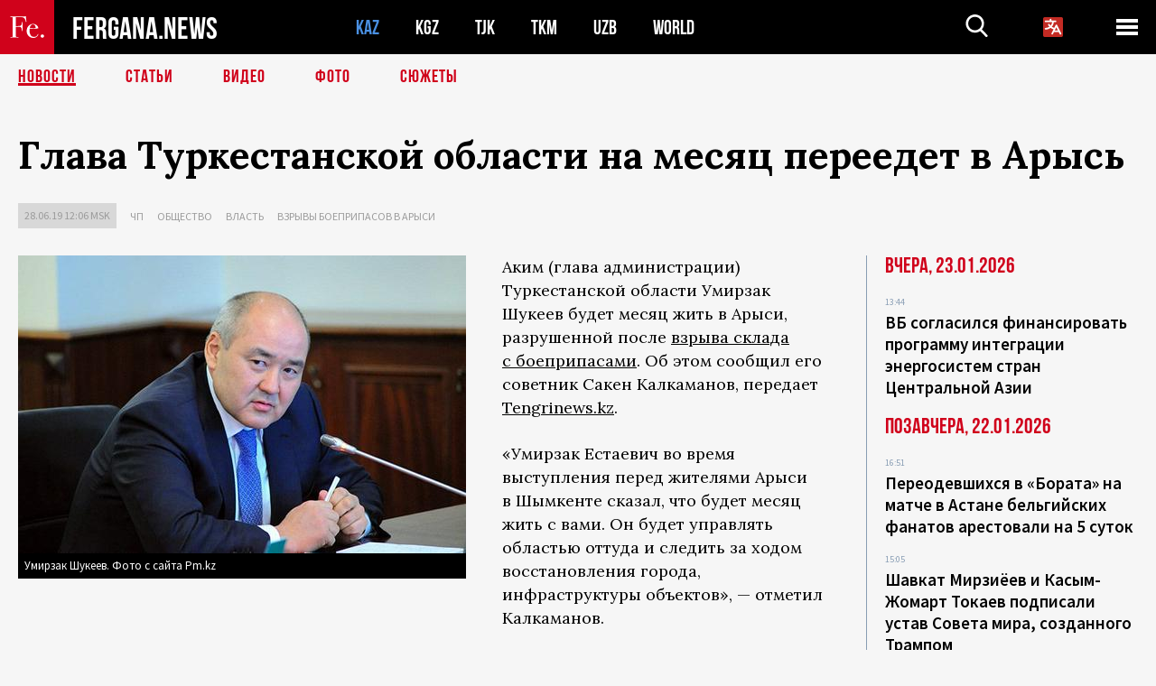

--- FILE ---
content_type: text/html; charset=utf-8
request_url: https://www.google.com/recaptcha/api2/aframe
body_size: 267
content:
<!DOCTYPE HTML><html><head><meta http-equiv="content-type" content="text/html; charset=UTF-8"></head><body><script nonce="MuodMQoC4DQpPFSQnDNGuw">/** Anti-fraud and anti-abuse applications only. See google.com/recaptcha */ try{var clients={'sodar':'https://pagead2.googlesyndication.com/pagead/sodar?'};window.addEventListener("message",function(a){try{if(a.source===window.parent){var b=JSON.parse(a.data);var c=clients[b['id']];if(c){var d=document.createElement('img');d.src=c+b['params']+'&rc='+(localStorage.getItem("rc::a")?sessionStorage.getItem("rc::b"):"");window.document.body.appendChild(d);sessionStorage.setItem("rc::e",parseInt(sessionStorage.getItem("rc::e")||0)+1);localStorage.setItem("rc::h",'1769285790434');}}}catch(b){}});window.parent.postMessage("_grecaptcha_ready", "*");}catch(b){}</script></body></html>